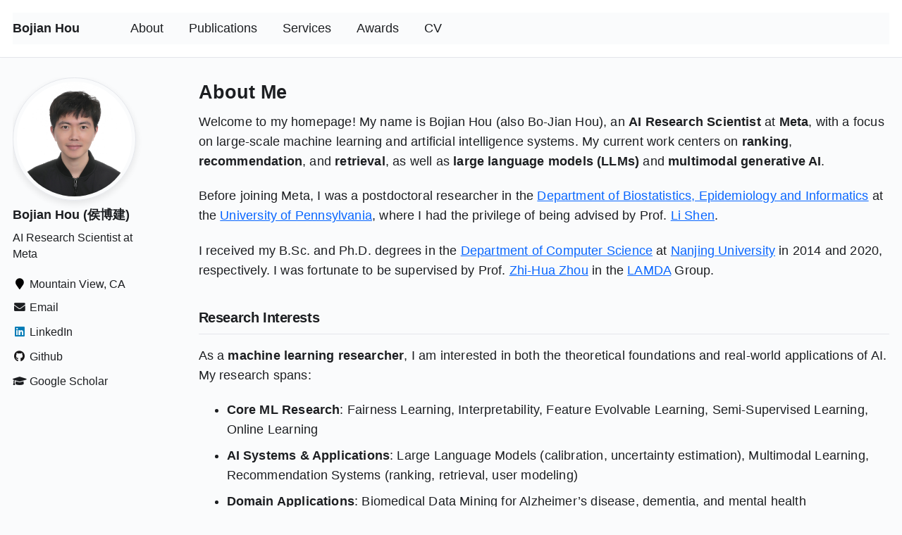

--- FILE ---
content_type: text/html; charset=utf-8
request_url: https://bojianhou.com/
body_size: 8447
content:
<!doctype html><html lang="en" class="no-js"><head><meta charset="utf-8"> <!-- begin SEO --><title>About Me - Bojian Hou</title><meta property="og:locale" content="en-US"><meta property="og:site_name" content="Bojian Hou"><meta property="og:title" content="About Me"><link rel="canonical" href="https://bojianhou.com/"><meta property="og:url" content="https://bojianhou.com/"><meta property="og:description" content="About Me"> <script type="application/ld+json"> { "@context": "http://schema.org", "@type": "Organization", "url": "https://bojianhou.com", "logo": "https://bojianhou.com/images/site-logo.png" } </script> <script type="application/ld+json"> { "@context" : "http://schema.org", "@type" : "Person", "name" : "Bojian Hou", "url" : "https://bojianhou.com", "sameAs" : null } </script> <!-- end SEO --><link href="https://bojianhou.com/feed.xml" type="application/atom+xml" rel="alternate" title="Bojian Hou Feed"> <!--<link rel="shortcut icon" type="image/png" href="letter-b.png"> --> <!-- http://t.co/dKP3o1e --><meta name="HandheldFriendly" content="True"><meta name="MobileOptimized" content="320"><meta name="viewport" content="width=device-width, initial-scale=1.0"> <script> document.documentElement.className = document.documentElement.className.replace(/\bno-js\b/g, '') + ' js '; </script> <!-- For all browsers --><link rel="stylesheet" href="https://bojianhou.com/assets/css/main.css"><meta http-equiv="cleartype" content="on"> <!-- --> <!-- start custom head snippets --> <!--<link rel="apple-touch-icon" sizes="57x57" href="https://bojianhou.com/images/apple-touch-icon-57x57.png?v=M44lzPylqQ"><link rel="apple-touch-icon" sizes="60x60" href="https://bojianhou.com/images/apple-touch-icon-60x60.png?v=M44lzPylqQ"><link rel="apple-touch-icon" sizes="72x72" href="https://bojianhou.com/images/apple-touch-icon-72x72.png?v=M44lzPylqQ"><link rel="apple-touch-icon" sizes="76x76" href="https://bojianhou.com/images/apple-touch-icon-76x76.png?v=M44lzPylqQ"><link rel="apple-touch-icon" sizes="114x114" href="https://bojianhou.com/images/apple-touch-icon-114x114.png?v=M44lzPylqQ"><link rel="apple-touch-icon" sizes="120x120" href="https://bojianhou.com/images/apple-touch-icon-120x120.png?v=M44lzPylqQ"><link rel="apple-touch-icon" sizes="144x144" href="https://bojianhou.com/images/apple-touch-icon-144x144.png?v=M44lzPylqQ"><link rel="apple-touch-icon" sizes="152x152" href="https://bojianhou.com/images/apple-touch-icon-152x152.png?v=M44lzPylqQ"><link rel="apple-touch-icon" sizes="180x180" href="https://bojianhou.com/images/apple-touch-icon-180x180.png?v=M44lzPylqQ"><link rel="icon" type="image/png" href="https://bojianhou.com/images/favicon-32x32.png?v=M44lzPylqQ" sizes="32x32"><link rel="icon" type="image/png" href="https://bojianhou.com/images/android-chrome-192x192.png?v=M44lzPylqQ" sizes="192x192"><link rel="icon" type="image/png" href="https://bojianhou.com/images/favicon-96x96.png?v=M44lzPylqQ" sizes="96x96"><link rel="icon" type="image/png" href="https://bojianhou.com/images/favicon-16x16.png?v=M44lzPylqQ" sizes="16x16"><link rel="manifest" href="https://bojianhou.com/images/manifest.json?v=M44lzPylqQ"><link rel="mask-icon" href="https://bojianhou.com/images/safari-pinned-tab.svg?v=M44lzPylqQ" color="#000000"><link rel="shortcut icon" href="/images/favicon.ico?v=M44lzPylqQ"><meta name="msapplication-TileColor" content="#000000"><meta name="msapplication-TileImage" content="https://bojianhou.com/images/mstile-144x144.png?v=M44lzPylqQ"><meta name="msapplication-config" content="https://bojianhou.com/images/browserconfig.xml?v=M44lzPylqQ"><meta name="theme-color" content="#ffffff"><link rel="stylesheet" href="https://bojianhou.com/assets/css/academicons.css"/> <script type="text/x-mathjax-config"> MathJax.Hub.Config({ TeX: { equationNumbers: { autoNumber: "all" } } }); </script> <script type="text/x-mathjax-config"> MathJax.Hub.Config({ tex2jax: { inlineMath: [ ['$','$'], ["\\(","\\)"] ], processEscapes: true } }); </script> <script src='https://cdnjs.cloudflare.com/ajax/libs/mathjax/2.7.4/latest.js?config=TeX-MML-AM_CHTML' async></script> --> <!-- end custom head snippets --> <!-- start custom head snippets --><meta name="theme-color" content="#ffffff"><link rel="apple-touch-icon" sizes="180x180" href="/assets/favicon/apple-touch-icon.png"><link rel="icon" type="image/png" sizes="32x32" href="/assets/favicon/favicon-32x32.png"><link rel="icon" type="image/png" sizes="16x16" href="/assets/favicon/favicon-16x16.png"><link rel="manifest" href="/assets/favicon/site.webmanifest"><link rel="mask-icon" href="/assets/favicon/safari-pinned-tab.svg" color="#5bbad5"><link rel="shortcut icon" href="/assets/favicon/favicon.ico"><meta name="msapplication-config" content="/assets/favicon/browserconfig.xml"><meta name="theme-color" content="#ffffff"> <!-- end custom head snippets --></head><body> <!--[if lt IE 9]><div class="notice--danger align-center" style="margin: 0;">You are using an <strong>outdated</strong> browser. Please <a href="http://browsehappy.com/">upgrade your browser</a> to improve your experience.</div><![endif]--><div class="masthead"><div class="masthead__inner-wrap"><div class="masthead__menu"><nav id="site-nav" class="greedy-nav"> <button><div class="navicon"></div></button><ul class="visible-links"><li class="masthead__menu-item masthead__menu-item--lg"><a href="https://bojianhou.com/">Bojian Hou</a></li><li class="masthead__menu-item"><a href="https://bojianhou.com/about/">About</a></li><li class="masthead__menu-item"><a href="https://bojianhou.com/publications/">Publications</a></li><li class="masthead__menu-item"><a href="https://bojianhou.com/services/">Services</a></li><li class="masthead__menu-item"><a href="https://bojianhou.com/awards/">Awards</a></li><li class="masthead__menu-item"><a href="https://bojianhou.com/cv/">CV</a></li></ul><ul class="hidden-links hidden"></ul></nav></div></div></div><div id="main" role="main"><div class="sidebar sticky"><div itemscope itemtype="http://schema.org/Person"><div class="author__avatar"> <img src="https://bojianhou.com/images/bio_photo3.jpg" class="author__avatar" alt="Bojian Hou (侯博建)"></div><div class="author__content"><h3 class="author__name">Bojian Hou (侯博建)</h3><p class="author__bio">AI Research Scientist at Meta</p></div><div class="author__urls-wrapper"> <button class="btn btn--inverse">Follow</button><ul class="author__urls social-icons"><li><i class="fa fa-fw fa-map-marker" aria-hidden="true"></i> Mountain View, CA</li><li><a href="mailto:bojianhou@meta.com"><i class="fas fa-fw fa-envelope" aria-hidden="true"></i> Email</a></li><li><a href="https://www.linkedin.com/in/bojian-hou-62406a155/"><i class="fab fa-fw fa-linkedin" aria-hidden="true"></i> LinkedIn</a></li><li><a href="https://github.com/BojianHou"><i class="fab fa-fw fa-github" aria-hidden="true"></i> Github</a></li><li><a href="https://scholar.google.com/citations?user=yFVd81sAAAAJ&hl=en"><i class="fas fa-fw fa-graduation-cap"></i> Google Scholar</a></li></ul></div></div></div><article class="page" itemscope itemtype="http://schema.org/CreativeWork"><meta itemprop="headline" content="About Me"><meta itemprop="description" content="About Me"><div class="page__inner-wrap"><header><h1 class="page__title" itemprop="headline">About Me</h1></header><section class="page__content" itemprop="text"><p>Welcome to my homepage! My name is Bojian Hou (also Bo-Jian Hou), an <strong>AI Research Scientist</strong> at <strong>Meta</strong>, with a focus on large-scale machine learning and artificial intelligence systems. My current work centers on <strong>ranking</strong>, <strong>recommendation</strong>, and <strong>retrieval</strong>, as well as <strong>large language models (LLMs)</strong> and <strong>multimodal generative AI</strong>.</p><p>Before joining Meta, I was a postdoctoral researcher in the <a href="https://www.dbei.med.upenn.edu/">Department of Biostatistics, Epidemiology and Informatics</a> at the <a href="https://www.upenn.edu/">University of Pennsylvania</a>, where I had the privilege of being advised by Prof. <a href="https://www.dbei.med.upenn.edu/bio/li-shen-phd-faimbe">Li Shen</a>.<br /> <!-- I was also affiliated with [CBICA](https://www.med.upenn.edu/cbica/) and previously held a postdoctoral position at [Weill Cornell Medicine](https://phs.weill.cornell.edu/) with Prof. [Fei Wang](https://wcm-wanglab.github.io/). --></p><p>I received my B.Sc. and Ph.D. degrees in the <a href="https://cs.nju.edu.cn/">Department of Computer Science</a> at <a href="https://www.nju.edu.cn/">Nanjing University</a> in 2014 and 2020, respectively. I was fortunate to be supervised by Prof. <a href="https://cs.nju.edu.cn/zhouzh/">Zhi-Hua Zhou</a> in the <a href="https://www.lamda.nju.edu.cn/MainPage.ashx">LAMDA</a> Group.</p><h2 id="research-interests">Research Interests</h2><p>As a <strong>machine learning researcher</strong>, I am interested in both the theoretical foundations and real-world applications of AI. My research spans:</p><ul><li><strong>Core ML Research</strong>: Fairness Learning, Interpretability, Feature Evolvable Learning, Semi-Supervised Learning, Online Learning</li><li><strong>AI Systems &amp; Applications</strong>: Large Language Models (calibration, uncertainty estimation), Multimodal Learning, Recommendation Systems (ranking, retrieval, user modeling)</li><li><strong>Domain Applications</strong>: Biomedical Data Mining for Alzheimer’s disease, dementia, and mental health</li></ul><p>I am passionate about bridging <strong>fundamental ML research</strong> with <strong>real-world deployment</strong>, and designing AI systems that are not only <strong>technically rigorous</strong>, but also <strong>trustworthy and socially responsible</strong>.</p><h2 id="recent-highlights">Recent Highlights</h2><div class="highlights-container"><ul><li><strong>10-23-2025:</strong> Our paper <span class="paper-title">"IRIS: Interpretable Risk Clustering Intelligence for Survival Analysis"</span> with <span class="paper-authors">Kazi Noshin, Mary Regina Boland, Zixuan Wen, Boning Tong, Li Shen, and Aidong Zhang</span> was accepted by <span class="paper-venue">IEEE BigData 2025</span>.</li><li><strong>10-22-2025:</strong> Our paper <span class="paper-title">"Advanced Topic Modeling with Large Language Models: Analyzing Social Media Content from Dementia Caregivers"</span> with <span class="paper-authors">Weiqing He, Amy Zheng, Yanbo Feng, Ari Klein, Karen O'Connor, Shu Yang, Tianqi Shang, George Demiris, Graciela Gonzalez-Hernandez, and Li Shen</span> was accepted by <span class="paper-venue">Innovation in Aging</span>.</li><li><strong>09-18-2025:</strong> Our paper <span class="paper-title">"Stochastic Regret Guarantees for Online Zeroth- and First-Order Bilevel Optimization"</span> with <span class="paper-authors">Parvin Nazari, Davoud Ataee Tarzanagh, Li Shen and George Michailidis</span> was accepted by <span class="paper-venue">NeurIPS 2025</span>.</li><li><strong>08-27-2025:</strong> Our paper <span class="paper-title">"Fair CCA for Fair Representation Learning: An ADNI Study"</span> with <span class="paper-authors">Zhanliang Wang, Zhuoping Zhou, Boning Tong, Zexuan Wang, Jingxuan Bao, Duy Duong-Tran, Qi Long, Li Shen</span> was accepted by <span class="paper-venue">ACM BCB 2025</span>.</li><li><strong>08-27-2025:</strong> Our paper <span class="paper-title">"Enabling Few-Shot Alzheimer's Disease Diagnosis on Biomarker Data with Tabular LLMs"</span> with <span class="paper-authors">Sophie Kearney, Shu Yang, Zixuan Wen, Duy Duong-Tran, Tianlong Chen, Jason Moore, Marylyn Ritchie, Li Shen</span> was accepted by <span class="paper-venue">ACM BCB 2025</span>. (This paper won the <span class="award-badge">Best Paper Award</span>!)</li><li><strong>07-28-2025:</strong> I joined <strong>Meta</strong> as an AI Research Scientist, focusing on large-scale machine learning and artificial intelligence systems.</li><li><strong>06-27-2025:</strong> I am organizing the <strong><a href="https://sites.google.com/view/vadh25/home" target="_blank">Vision-Based AI for Digital Health: From Pixels to Practice (VADH'25)</a></strong> workshop at <strong>ICCV 2025</strong>.</li><li><strong>05-15-2025:</strong> Our paper <span class="paper-title">"MentalChat16K: A Benchmark Dataset for Conversational Mental Health Assistance"</span> with <span class="paper-authors">Jia Xu, Tianyi Wei, Patryk Orzechowski, Shu Yang, Ruochen Jin, Rachael Paulbeck, Joost Wagenaar, George Demiris, Li Shen</span> was accepted by <span class="paper-venue">KDD 2025</span> <span class="oral-badge">Oral</span>.</li><li><strong>05-01-2025:</strong> Our paper <span class="paper-title">"Restoring Calibration for Aligned Large Language Models: A Calibration-Aware Fine-Tuning Approach"</span> with <span class="paper-authors">Jiancong Xiao, Zhanliang Wang, Ruochen Jin, Weijie Su, Qi Long, Li Shen</span> was accepted by <span class="paper-venue">ICML 2025</span>.</li><li><strong>01-22-2025:</strong> Our paper <span class="paper-title">"Fine-Tuning Attention Modules Only: Enhancing Weight Disentanglement in Task Arithmetic"</span> with <span class="paper-authors">Ruochen Jin, Jiancong Xiao, Weijie Su and Li Shen</span> was accepted by <span class="paper-venue">ICLR 2025</span>.</li><li><strong>11-27-2024:</strong> Our paper <span class="paper-title">"Knowledge-Driven Feature Selection and Engineering for Genotype Data with Large Language Models"</span> with <span class="paper-authors">Joseph Lee, Shu Yang, Jae Young Baik, Xiaoxi Liu, Zhen Tan, Dawei Li, Zixuan Wen, Duy Duong-Tran, Tianlong Chen, and Li Shen</span> was accepted by <span class="paper-venue">AMIA 2025 Informatics Summit</span>.</li><li><strong>11-27-2024:</strong> Our paper <span class="paper-title">"Leveraging Social Determinants of Health in Alzheimer's Research Using LLM-Augmented Literature Mining and Knowledge Graphs"</span> with <span class="paper-authors">Tianqi Shang, Shu Yang, Weiqing He, Tianhua Zhai, Dawei Li, Tianlong Chen, Jason H. Moore, Marylyn D. Ritchie, and Li Shen</span> was accepted by <span class="paper-venue">AMIA 2025 Informatics Summit</span>.</li><li><strong>11-27-2024:</strong> Our paper <span class="paper-title">"Understanding the Clinical Modalities Important in NeuroDegenerative Disorders, Alzheimer's Disease, and Risk of Patient Injury Using Machine Learning and Survival Analysis"</span> with <span class="paper-authors">Kazi Noshin, Mary Regina Boland, Weiqing He, Victoria Lu, Carol Manning, Li Shen, and Aidong Zhang</span> was accepted by <span class="paper-venue">AMIA 2025 Informatics Summit</span>.</li><li><strong>10-26-2024:</strong> Our paper <span class="paper-title">"SEFD: Semantic-Enhanced Framework for Detecting LLM-Generated Text"</span> with <span class="paper-authors">Weiqing He, Tianqi Shang, Davoud Ataee Tarzanagh, Qi Long, and Li Shen</span> was accepted by <span class="paper-venue">2024 IEEE International Conference on Big Data (IEEE BigData 2024)</span>.</li><li><strong>10-13-2024:</strong> Our paper <span class="paper-title">"Manifoldron: Direct Space Partition via Manifold Discovery"</span> with <span class="paper-authors">Dayang Wang, Feng-Lei Fan, Hao Zhang, Rongjie Lai, Hengyong Yu and Fei Wang</span> was accepted by <span class="paper-venue">IEEE Transactions on Neural Networks and Learning Systems (TNNLS)</span>.</li><li><strong>09-25-2024:</strong> Our paper <span class="paper-title">"Fairness-Aware Estimation of Graphical Models"</span> with <span class="paper-authors">Zhuoping Zhou, Davoud Ataee Tarzanagh, Qi Long, Li Shen</span> was accepted by <span class="paper-venue">NeurIPS 2024</span>.</li><li><strong>09-21-2024:</strong> Our paper <span class="paper-title">"MG-TCCA: Tensor Canonical Correlation Analysis across Multiple Groups"</span> with <span class="paper-authors">Zhuoping Zhou, Boning Tong, Davoud Ataee Tarzanagh, Andrew J. Saykin, Qi Long, Li Shen</span> was accepted by <span class="paper-venue">IEEE/ACM Transactions on Computational Biology and Bioinformatics</span>.</li><li><strong>09-20-2024:</strong> Our paper <span class="paper-title">"DALK: Dynamic Co-Augmentation of LLMs and KG to answer Alzheimer's Disease Questions with Scientific Literature"</span> with <span class="paper-authors">Dawei Li, Shu Yang, Zhen Tan, Jae Young Baik, Sukwon Yun, Joseph Lee, Aaron Chacko, Duy Duong-Tran, Ying Ding, huan liu, Li Shen, Tianlong Chen</span> was accepted by <span class="paper-venue">EMNLP 2024</span>.</li><li><strong>09-10-2024:</strong> Our paper <span class="paper-title">"Uncovering Important Diagnostic Features for Alzheimer's, Parkinson's and Other Dementias Using Interpretable Association Mining Methods"</span> with <span class="paper-authors">Kazi Noshin, Mary Regina Boland, Victoria Lu, Carol Manning, Li Shen and Aidong Zhang</span> was accepted by <span class="paper-venue">Pacific Symposium on Biocomputing (PSB)</span>.</li><li><strong>06-29-2024:</strong> Our paper <span class="paper-title">"Analyzing Dementia Caregivers' Experiences on Twitter: A Term-Weighted Topic Modeling Approach"</span> with <span class="paper-authors">Yanbo Feng, Ari Klein, Karen O'Connor, Jiong Chen, Andrés Mondragón, Shu Yang, Graciela Gonzalez-Hernandez, Li Shen</span> was accepted by <span class="paper-venue">AMIA 2024 Annual Symposium</span>.</li><li><strong>06-29-2024:</strong> Our paper <span class="paper-title">"Ensuring Fairness in Detecting Mild Cognitive Impairment with MRI"</span> with <span class="paper-authors">Boning Tong, Travyse Edwards, Shu Yang, Davoud Ataee Tarzanagh, Ryan J. Urbanowicz, Jason H. Moore, Marylyn D. Ritchie, Christos Davatzikos, Li Shen</span> was accepted by <span class="paper-venue">AMIA 2024 Annual Symposium</span>. (This paper won the <span class="award-badge">Distinguished Paper Award</span>!)</li><li><strong>06-29-2024:</strong> Our paper <span class="paper-title">"MentalGPT: Harnessing AD for compassionate mental health support"</span> with <span class="paper-authors">Jia Xu, Tianyi Wei, Patryk Orzechowski, Shu Yang, George Demiris, Li Shen</span> was accepted by <span class="paper-venue">AMIA 2024 Annual Symposium</span>.</li><li><strong>06-03-2024:</strong> Our paper <span class="paper-title">"Interpretable Deep Clustering Survival Machines for Alzheimer's Disease Subtype Discovery"</span> with <span class="paper-authors">Zixuan Wen, Jingxuan Bao, Richard Zhang, Boning Tong, Shu Yang, Junhao Wen, Yuhan Cui, Jason H Moore, Andrew J. Saykin, Heng Huang, Paul M. Thompson, Marylyn D. Ritchie, Christos Davatzikos, Li Shen</span> was accepted by <span class="paper-venue">Medical Image Analysis</span>.</li><li><strong>04-24-2024:</strong> Our paper <span class="paper-title">"Quadratic Neuron-empowered Heterogeneous Autoencoder for Unsupervised Anomaly Detection"</span> with <span class="paper-authors">Jing-Xiao Liao, Hang-Cheng Dong, Hao Zhang, Jinwei Sun, Shiping Zhang, Feng-Lei Fan</span> was accepted by <span class="paper-venue">IEEE Transactions on Artificial Intelligence (TAI)</span>.</li><li><strong>01-19-2024:</strong> Our paper <span class="paper-title">"Online Bilevel Optimization: Regret Analysis of Online Alternating Gradient Methods"</span> with <span class="paper-authors">Davoud Ataee Tarzanagh, Parvin Nazari, Li Shen and Laura Balzano</span> was accepted by <span class="paper-venue">AISTATS'24</span>.</li><li><strong>12-21-2023:</strong> Our paper <span class="paper-title">"PFERM: A Fair Empirical Risk Minimization Approach with Prior Knowledge"</span> with <span class="paper-authors">Andrés Mondragón, Davoud Ataee Tarzanagh, Zhuoping Zhou, Andrew J Saykin, Jason H Moore, Marylyn D Ritchie, Qi Long, and Li Shen</span> was accepted by <span class="paper-venue">AMIA 2024 Informatics Summit</span>.</li><li><strong>12-21-2023:</strong> Our paper <span class="paper-title">"Interpretability Study for Long Interview Transcripts from Behavior Intervention Sessions for Family Caregivers of Dementia Patients"</span> with <span class="paper-authors">Weiqing He, George Demiris, and Li Shen</span> was accepted by <span class="paper-venue">AMIA 2024 Informatics Summit</span>.</li><li><strong>12-21-2023:</strong> Our paper <span class="paper-title">"Cluster Analysis of Cortical Amyloid Burden for Identifying Imaging-driven Subtypes in Mild Cognitive Impairment"</span> with <span class="paper-authors">Ruiming Wu, Bing He, Andrew J Saykin, Jingwen Yan, and Li Shen</span> was accepted by <span class="paper-venue">AMIA 2024 Informatics Summit</span>.</li><li><strong>10-10-2023:</strong> Our paper <span class="paper-title">"Online Learning from Evolving Feature Spaces with Deep Variational Models"</span> with <span class="paper-authors">Heng Lian, Di Wu, Jian Wu, and Yi He</span> was accepted by <span class="paper-venue">IEEE Transactions on Knowledge and Data Engineering (TKDE)</span>.</li><li><strong>09-21-2023:</strong> Our paper <span class="paper-title">"Fair Canonical Correlation Analysis"</span> with <span class="paper-authors">Zhuoping Zhou, Davoud Ataee Tarzanagh, Boning Tong, Jia Xu, Yanbo Feng, Qi Long and Li Shen</span> was accepted by <span class="paper-venue">NeurIPS'23</span>.</li><li><strong>07-24-2023:</strong> Our paper <span class="paper-title">"Multi-Group Tensor Canonical Correlation Analysis"</span> with <span class="paper-authors">Zhuoping Zhou, Boning Tong, Davoud Ataee Tarzanagh, Andrew J. Saykin, Qi Long and Li Shen</span> was accepted by <span class="paper-venue">ACM BCB'23</span>. (This paper won the <span class="award-badge">Best Paper Award</span>!)</li><li><strong>05-08-2023:</strong> Our paper <span class="paper-title">"Fairness-Aware Class Imbalanced Learning on Multiple Subgroups"</span> with <span class="paper-authors">Davoud Ataee Tarzanagh, Boning Tong, Qi Long and Li Shen</span> was accepted by <span class="paper-venue">UAI'23</span>.</li><li><strong>04-18-2023:</strong> Our paper <span class="paper-title">"Enhancing thoracic disease detection using chest X-rays from PubMed Central Open Access"</span> with <span class="paper-authors">Mingquan Lin, Swati Mishra, Tianyuan Yao, Yuankai Huo, Qian Yang, Fei Wang, George Shih, and Yifan Peng</span> was accepted by <span class="paper-venue">Computers in Biology and Medicine</span>.</li><li><strong>01-22-2023:</strong> Our paper <span class="paper-title">"Deep Clustering Survival Machines with Interpretable Expert Distributions"</span> with <span class="paper-authors">Hongming Li, Zhicheng Jiao, Zhen Zhou, Hao Zheng and Yong Fan</span> was accepted by <span class="paper-venue">ISBI'23</span>.</li><li><strong>12-16-2022:</strong> Our paper <span class="paper-title">"Evaluate underdiagnosis and overdiagnosis bias of deep learning model on primary open-angle glaucoma diagnosis in under-served populations"</span> with <span class="paper-authors">Mingquan Lin, Yunyu Xiao, Tingyi Wanyan, Mohit Manoj Sharma, Zhangyang Wang, Fei Wang, Sarah Van Tassel and Yifan Peng</span> was accepted by <span class="paper-venue">AMIA 2023 Informatics Summit</span>.</li><li><strong>06-29-2022:</strong> Our paper <span class="paper-title">"Online Deep Learning from Doubly-Streaming Data"</span> with <span class="paper-authors">Heng Lian, John Scovil Atwood, Jian Wu and Yi He</span> was accepted by <span class="paper-venue">ACMMM'22</span>.</li><li><strong>06-16-2022:</strong> Our paper <span class="paper-title">"Automated diagnosing primary open-angle glaucoma from fundus image by simulating human's grading with deep learning."</span> with <span class="paper-authors">Mingquan Lin, Lei Liu, Mae Gordon, Michael Kass, Fei Wang, Sarah H. Van Tassel and Yifan Peng</span> was accepted by <span class="paper-venue">Scientific Report</span>.</li><li><strong>11-22-2021:</strong> Winning the <span class="award-badge">Excellent Doctoral Dissertation Award</span> of Jiangsu Province.</li><li><strong>09-13-2021:</strong> Winning the <span class="award-badge">Excellent Doctoral Dissertation Award</span> of Nanjing University.</li><li><strong>08-31-2021:</strong> Our paper <span class="paper-title">"Online Learning in Variable Feature Spaces with Mixed Data"</span> with <span class="paper-authors">Yi He, Jiaxian Dong, Yu Wang, and Fei Wang</span> was accepted by <span class="paper-venue">ICDM'21</span>.</li><li><strong>04-01-2021:</strong> Our paper <span class="paper-title">"Prediction with Unpredictable Feature Evolution"</span> with <span class="paper-authors">Prof. Lijun Zhang and Prof. Zhi-Hua Zhou</span> was accepted by <span class="paper-venue">IEEE Transactions on Neural Networks and Learning Systems</span>.</li><li><strong>12-24-2020:</strong> Winning the <span class="award-badge">JSAI Excellent Doctoral Dissertation Award</span>.</li><li><strong>12-02-2020:</strong> Our paper <span class="paper-title">"Storage Fit Learning with Feature Evolvable Streams"</span> with <span class="paper-authors">Yu-Hu Yan, Peng Zhao and Zhi-Hua Zhou</span> was accepted by <span class="paper-venue">AAAI'21</span>.</li><li><strong>06-18-2020:</strong> Winning the <span class="award-badge">CS Excellent Doctoral Dissertation Award</span> of Nanjing University.</li><li><strong>05-27-2020:</strong> <strong>I have successfully defended my PhD dissertation and became a Ph.D</strong>.</li><li><strong>04-21-2020:</strong> Winning the <span class="award-badge">Outstanding Graduate Student Award</span> of Nanjing University.</li></ul></div><!-- Welcome to my homepage! My name is Bojian Hou (also Bo-Jian Hou), a postdoctoral researcher of [Department of Biostatistics, Epidemiology and Informatics](https://www.dbei.med.upenn.edu/) at the [University of Pennsylvania](https://www.upenn.edu/) advised by Prof. [Li Shen](https://www.dbei.med.upenn.edu/bio/li-shen-phd-faimbe). --> <!-- Before that, I was a postdoctoral associate in the [Department of Poplulation Health and Science](https://phs.weill.cornell.edu/) at [Cornell University](https://www.cornell.edu/), advised by Prof. [Fei Wang](https://wcm-wanglab.github.io/). --> <!--[CBICA](https://www.med.upenn.edu/cbica/) (The Center for Biomedical Image Computing and Analytics) at the [University of Pennsylvania](https://www.upenn.edu/) advised by Prof. [Yong Fan](https://www.med.upenn.edu/cbica/abili/yfan.html). --> <!-- I received my B.Sc. and Ph.D. degree in the [Department of Computer Science](https://cs.nju.edu.cn/) at [Nanjing University](https://www.nju.edu.cn/) in 2014 and 2020 separately. I was a member of [LAMDA](https://www.lamda.nju.edu.cn/MainPage.ashx) Group led by Prof. [Zhi-Hua Zhou](https://cs.nju.edu.cn/zhouzh/) during my doctoral study. My Ph.D. supervisor is Prof. [Zhi-Hua Zhou](https://cs.nju.edu.cn/zhouzh/). --> <!-- My research interests mainly focus on trustworthy AI, optimization for AI and AI for science. Specifically, they include: --> <!-- I have broad interests in machine learning and data mining, and their potential applications to biomedical data including: --> <!--such as medical images, medical literature, and electronic health records (EHR). --> <!-- During my doctoral studies, I developed a novel learning scenario known as feature evolvable learning, where data features would evolve in an open and dynamic environment. The goal was to keep optimal online learning performance in dynamic feature space. I also studied semi-supervised learning and interpretability problems, such as storage-fit learning with unlabeled data and learning the interpretable structure from RNNs, respectively. At my postdoctoral position, I mainly conducted multimodal survival analysis for medical images and clinical data, built natural language processing models to do medical literature mining, and investigated the potential issues of the interpretability methodologies for medical data. --> <!-- I have broad interest in machine learning, data mining and their potential applications to biomedical data. During my doctoral study, my main research direction is **feature evolvable learning** which is a novel learning scenario where data features would evolve in open and dynamic environment. I developed a series of algorithms that can effectively deal with this scenario with theoretical guarantees. I am also interested in --> <!-- In summary, my research interests include: --> <!-- - **Interpretability**: studying the interpretability of the black-box machine learning models. - **Feature Evolvable Learning**: studying learning scenarios where data features evolve. - **Fairness Learning**: developing fair and unbiased machine learning algorithms. - **Semi-Supervised Learning**: learning models from both labeled and unlabeled data. - **Online Learning**: learning models continuously from online streaming data. - **Large Language Models**: developing and applying large language models. --> <!-- - **Deep Learning**: using deep neural networks to handle complex spatial and temporal data. --> <!-- - **Biomedical Data Mining**: developing machine learning methods to analyze biomedical data (especially for Alzheimer's disease and related dementia (ADRD) and mental health). --> <!-- <span style="color:red">I am seeking faculty positions for the 2024-2025 academic year, with a focus on computer science, data science, biomedical informatics, and related fields. I welcome inquiries from interested institutions.</span> --> <!-- - **Learnware**: towards reusable, evolvable and comprehensible machine learning models. --> <!-- I will use my expertise of machine learning to do research on biomedical image analysis and survival analysis in the future. --></section><footer class="page__meta"></footer></div></article></div><div class="page__footer"><footer> <!-- start custom footer snippets --> <a href="/sitemap/">Sitemap</a> <!-- end custom footer snippets --><div class="page__footer-follow"><ul class="social-icons"><li><strong>Follow:</strong></li><li><a href="http://github.com/BojianHou"><i class="fab fa-github" aria-hidden="true"></i> GitHub</a></li><li><a href="https://bojianhou.com/feed.xml"><i class="fa fa-fw fa-rss-square" aria-hidden="true"></i> Feed</a></li></ul></div><div class="page__footer-copyright">&copy; 2025 Bojian Hou. Powered by <a href="http://jekyllrb.com" rel="nofollow">Jekyll</a> &amp; <a href="https://github.com/academicpages/academicpages.github.io">AcademicPages</a>, a fork of <a href="https://mademistakes.com/work/minimal-mistakes-jekyll-theme/" rel="nofollow">Minimal Mistakes</a>.</div></footer></div><script src="https://bojianhou.com/assets/js/main.min.js"></script> <script> (function(i,s,o,g,r,a,m){i['GoogleAnalyticsObject']=r;i[r]=i[r]||function(){ (i[r].q=i[r].q||[]).push(arguments)},i[r].l=1*new Date();a=s.createElement(o), m=s.getElementsByTagName(o)[0];a.async=1;a.src=g;m.parentNode.insertBefore(a,m) })(window,document,'script','//www.google-analytics.com/analytics.js','ga'); ga('create', '', 'auto'); ga('send', 'pageview'); </script></body></html>
